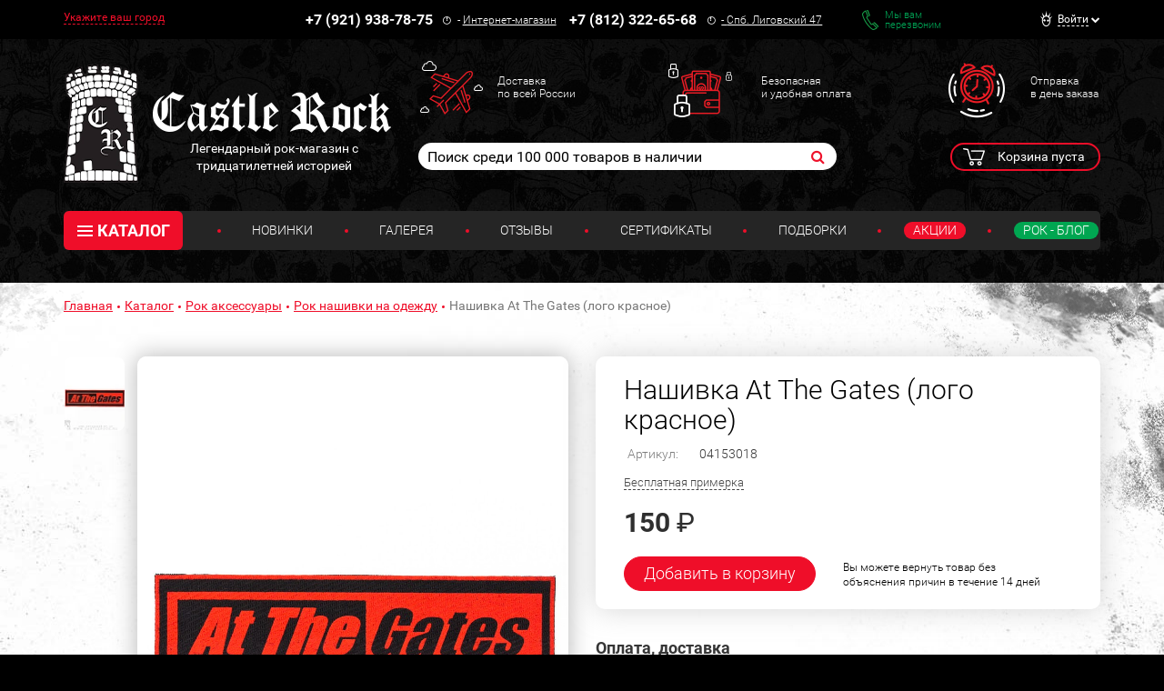

--- FILE ---
content_type: text/html; charset=UTF-8
request_url: https://www.castlerock.ru/ajax/show_counter_element/?elementId=869204&iblockId=140
body_size: 21
content:
{"SHOW_COUNT":"998"}